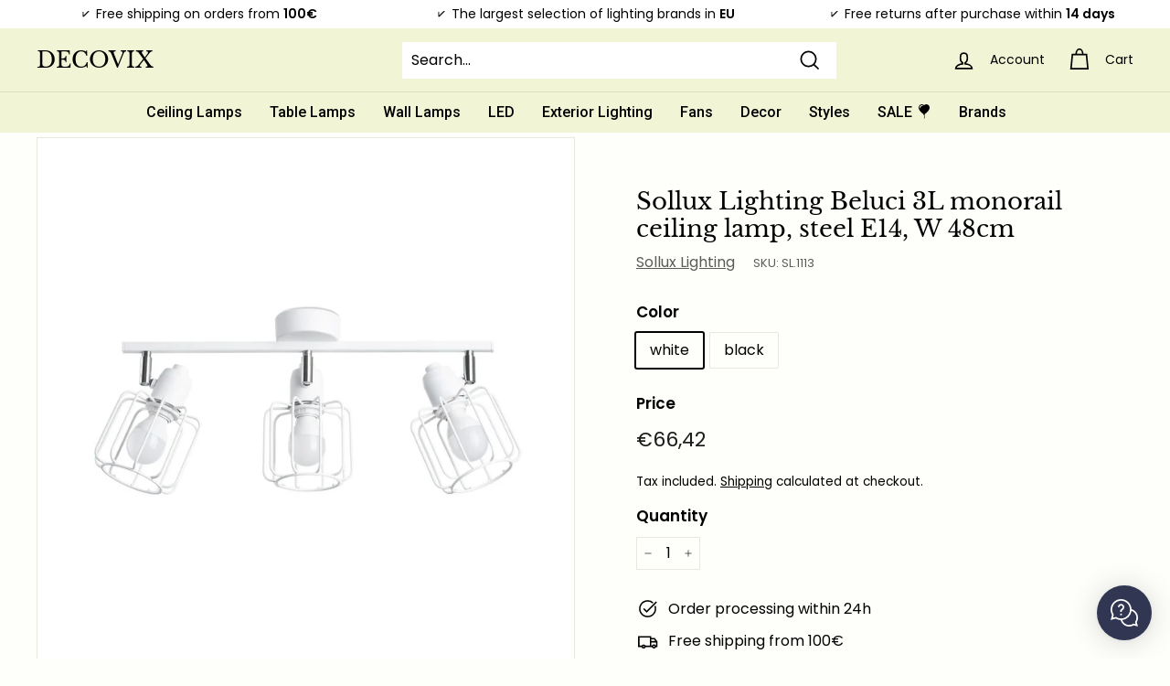

--- FILE ---
content_type: text/javascript
request_url: https://cdn.shopify.com/extensions/019bc9b2-e3d4-7a29-830b-cfaefa9b3454/hyper-menu-374/assets/get-evt.js
body_size: -152
content:
!function(){"use strict";Element.prototype._addEventListener=Element.prototype.addEventListener,Element.prototype._removeEventListener=Element.prototype.removeEventListener,Element.prototype.addEventListener=function(e,t,i=!1){this._addEventListener(e,t,i),this.eventListenerList||(this.eventListenerList={}),this.eventListenerList[e]||(this.eventListenerList[e]=[]),this.eventListenerList[e].push({type:e,listener:t,useCapture:i})},Element.prototype.removeEventListener=function(e,t,i=!1){this._removeEventListener(e,t,i),this.eventListenerList||(this.eventListenerList={}),this.eventListenerList[e]||(this.eventListenerList[e]=[]);for(let s=0;s<this.eventListenerList[e].length;s++)if(this.eventListenerList[e][s].listener===t&&this.eventListenerList[e][s].useCapture===i){this.eventListenerList[e].splice(s,1);break}0==this.eventListenerList[e].length&&delete this.eventListenerList[e]},Element.prototype.getEventListeners=function(e){return this.eventListenerList||(this.eventListenerList={}),void 0===e?this.eventListenerList:this.eventListenerList[e]}}();

--- FILE ---
content_type: image/svg+xml
request_url: https://storage.synctrack.io/megamind-estimated/icon-timeline/icon%20svg/order13.svg
body_size: 668
content:
<svg width="22" height="22" viewBox="0 0 22 22" fill="none" xmlns="http://www.w3.org/2000/svg">
<path d="M15.6121 8.73664C15.7412 8.60755 15.8137 8.43246 15.8137 8.24989C15.8137 8.06733 15.7412 7.89224 15.6121 7.76314C15.483 7.63405 15.3079 7.56152 15.1254 7.56152C14.9428 7.56152 14.7677 7.63405 14.6386 7.76314L11.0004 11.4028L9.42463 9.82564C9.36071 9.76172 9.28482 9.71102 9.20131 9.67642C9.11779 9.64183 9.02828 9.62402 8.93788 9.62402C8.84748 9.62402 8.75797 9.64183 8.67445 9.67642C8.59094 9.71102 8.51505 9.76172 8.45113 9.82564C8.38721 9.88956 8.3365 9.96545 8.30191 10.049C8.26732 10.1325 8.24951 10.222 8.24951 10.3124C8.24951 10.4028 8.26732 10.4923 8.30191 10.5758C8.3365 10.6593 8.38721 10.7352 8.45113 10.7991L10.5136 12.8616C10.5775 12.9257 10.6534 12.9765 10.7369 13.0111C10.8204 13.0458 10.91 13.0636 11.0004 13.0636C11.0908 13.0636 11.1804 13.0458 11.2639 13.0111C11.3474 12.9765 11.4233 12.9257 11.4871 12.8616L15.6121 8.73664Z" fill="black"/>
<path d="M0.6875 1.375C0.505164 1.375 0.330295 1.44743 0.201364 1.57636C0.0724328 1.7053 0 1.88016 0 2.0625C0 2.24484 0.0724328 2.4197 0.201364 2.54864C0.330295 2.67757 0.505164 2.75 0.6875 2.75H2.21375L2.76512 4.95963L4.82487 15.939C4.85437 16.0965 4.93798 16.2388 5.06125 16.3413C5.18453 16.4437 5.33972 16.4999 5.5 16.5H6.875C6.14565 16.5 5.44618 16.7897 4.93046 17.3055C4.41473 17.8212 4.125 18.5207 4.125 19.25C4.125 19.9793 4.41473 20.6788 4.93046 21.1945C5.44618 21.7103 6.14565 22 6.875 22C7.60435 22 8.30382 21.7103 8.81954 21.1945C9.33527 20.6788 9.625 19.9793 9.625 19.25C9.625 18.5207 9.33527 17.8212 8.81954 17.3055C8.30382 16.7897 7.60435 16.5 6.875 16.5H16.5C15.7707 16.5 15.0712 16.7897 14.5555 17.3055C14.0397 17.8212 13.75 18.5207 13.75 19.25C13.75 19.9793 14.0397 20.6788 14.5555 21.1945C15.0712 21.7103 15.7707 22 16.5 22C17.2293 22 17.9288 21.7103 18.4445 21.1945C18.9603 20.6788 19.25 19.9793 19.25 19.25C19.25 18.5207 18.9603 17.8212 18.4445 17.3055C17.9288 16.7897 17.2293 16.5 16.5 16.5H17.875C18.0353 16.4999 18.1905 16.4437 18.3137 16.3413C18.437 16.2388 18.5206 16.0965 18.5501 15.939L20.6126 4.939C20.6312 4.83978 20.6277 4.73768 20.6024 4.63996C20.577 4.54224 20.5305 4.45131 20.466 4.37361C20.4016 4.2959 20.3208 4.23335 20.2295 4.19038C20.1381 4.14742 20.0384 4.12509 19.9375 4.125H3.97375L3.41687 1.89612C3.37976 1.74733 3.29397 1.61521 3.17313 1.52078C3.05229 1.42636 2.90336 1.37504 2.75 1.375H0.6875ZM6.07062 15.125L4.26525 5.5H19.1097L17.3044 15.125H6.07062ZM8.25 19.25C8.25 19.6147 8.10513 19.9644 7.84727 20.2223C7.58941 20.4801 7.23967 20.625 6.875 20.625C6.51033 20.625 6.16059 20.4801 5.90273 20.2223C5.64487 19.9644 5.5 19.6147 5.5 19.25C5.5 18.8853 5.64487 18.5356 5.90273 18.2777C6.16059 18.0199 6.51033 17.875 6.875 17.875C7.23967 17.875 7.58941 18.0199 7.84727 18.2777C8.10513 18.5356 8.25 18.8853 8.25 19.25ZM17.875 19.25C17.875 19.6147 17.7301 19.9644 17.4723 20.2223C17.2144 20.4801 16.8647 20.625 16.5 20.625C16.1353 20.625 15.7856 20.4801 15.5277 20.2223C15.2699 19.9644 15.125 19.6147 15.125 19.25C15.125 18.8853 15.2699 18.5356 15.5277 18.2777C15.7856 18.0199 16.1353 17.875 16.5 17.875C16.8647 17.875 17.2144 18.0199 17.4723 18.2777C17.7301 18.5356 17.875 18.8853 17.875 19.25Z" fill="black"/>
</svg>
